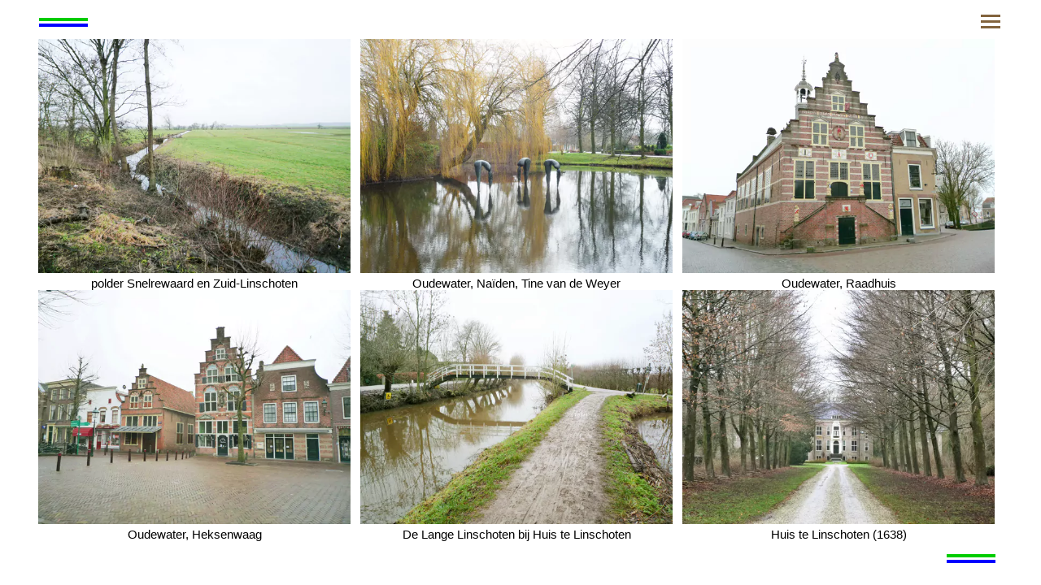

--- FILE ---
content_type: text/html
request_url: https://gps-routes.nl/wandel/utrecht/linschoten/foto.html
body_size: 1343
content:
<!DOCTYPE html>
<html lang="nl">
<head>
<meta charset="utf-8">
<meta name="description" content="Foto's van de route Linschoten, Montfoort-Oudewater | Snelrewaard, Zuid-Linschoten, Oudewater, Naïden, Tine van de Weyer, Heksenwaag, Lange Linschoten">
<meta name="author" content="Jan Pauptit">
<meta name="viewport" content="width=device-width, initial-scale=1.0">
<title>Foto's route Linschoten, Montfoort-Oudewater | GPS-routes.nl</title>
<link rel="canonical" href="https://gps-routes.nl/wandel/utrecht/linschoten/foto.html">
<link rel="manifest" href="/site.webmanifest">
<meta name="theme-color" content="#ffffff">
<style>
body,td,th{font-family:Arial;font-size:1em;color:#000000;background-color:#ffffff;}
h1{}
p{font-size:95%;margin:0px;}
a:link{text-decoration:none;color:#ffffff;}
a:visited{text-decoration:none;color:#ffffff;}
a:hover{text-decoration:none;color:#ff0000;}
a:active{text-decoration:none;color:#ff0000;}
img{width:100%;height:auto;}
#total{float:none;margin:auto;max-width:1200px;}
#header1{float:left;width:100%;}
#header2{display:none;}
#inhoud{width:100%;}
#footer{float:right;width:100%;padding:10px 5px 10px 0px;}
.logo{float:left;display:block;height:32px;width:60px;padding:8px 0px 0px 8px;}
.logoft{float:right;display:block;height:32px;width:60px;padding:0px 11px 0px 0px;}
.logobalk1{float:left;width:60px;background-color:#00cc00;margin-top:6px;padding-top:4px;}
.logobalk2{float:left;width:60px;background-color:#0000ff;margin-top:3px;padding-top:4px;}
.top{float:left;display:block;height:32px;width:60px;color:#ffffff;}
.menu{float:right;display:block;height:40px;width:24px;padding:0px 30px 0px 0px;}
.menubalk1{float:left;width:24px;background-color:#82633d;margin-top:9px;padding-top:3px;}
.menubalk2{float:left;width:24px;background-color:#82633d;margin-top:4px;padding-top:3px;}
.menubalk3{float:left;width:24px;background-color:#82633d;margin-top:4px;padding-top:3px;}
.dropbtn{background-color:#ffffff;border:none;padding:1px 1px 12px 20px;}
.dropup{position:relative;display:inline-block;}
.dropup-content{display:none;position:absolute;border:1px solid #82633d;background-color:#ffffff;min-width:163px;top:31px;right:1px;z-index: 1;}
.dropup-content a{color:#0000ff;padding: 5px 8px;text-decoration:none;display:block;}
.dropup-content a:hover{color:#ff0000;}
.dropup:hover .dropup-content{display:block;}
.dropup:hover .dropbtn{}
.onderschrift{float:left;text-align:center;width:100%;}
.foto1, .foto2, .foto3, .foto4, .foto5, .foto6 {float:left;text-align:center;}
@media screen and (min-width:1020px){
.foto1, .foto2, .foto3, .foto4, .foto5, .foto6 {width:32%;padding: 0px 5px 0px 7px;}
}
@media screen and (min-width:650px) and (max-width:1019px){
.foto1, .foto2, .foto3, .foto4, .foto5, .foto6 {width:48%;padding: 0px 5px 0px 7px;}
}
@media screen and (max-width:649px){
.foto1, .foto2, .foto3, .foto4, .foto5, .foto6 {width:96%;padding: 0px 5px 0px 7px;}
}
</style>
</head>
<body>
<div id="total">
<div id="header1">
<a href="https://gps-routes.nl/wandel/utrecht/ut.html" title="wandelroutes Utrecht">
<div class="logo">
<span class="logobalk1"></span>
<span class="logobalk2"></span>
</div>
</a>
<div class="menu">
<div class="dropup">
<button class="dropbtn" title="menu">
<span class="menubalk1"></span>
<span class="menubalk2"></span>
<span class="menubalk3"></span>
</button>
<div class="dropup-content">
<a href="https://gps-routes.nl"><p>home</p></a>
<a href="https://gps-routes.nl/wandel/utrecht/ut.html"><p>wandelroutes Utrecht</p></a>
<a href="https://gps-routes.nl/wandelroutes-op-lijst.html"><p>alle wandelroutes</p></a>
</div></div>
</div>
<div class="top">"#"</div>
</div>
<main>
<div id="header2"><h1>foto's wandelroute Linschoten</h1></div>
<div id="inhoud">
<div class="foto1"><picture>
<img
   	alt="polder Snelrewaard en Zuid-Linschoten" fetchpriority="high"
	src="polder-snelrewaard-en-zuid-linschoten.webp" width="580" height="435">
</picture>
<div class="onderschrift"><p>polder Snelrewaard en Zuid-Linschoten</p></div></div>
<div class="foto2"><picture>
<img
	alt="Oudewater, Naïden, Tine van de Weyer" fetchpriority="high"
	src="oudewater-naiden-tine-van-de-weyer.webp" width="580" height="435">
</picture>
<div class="onderschrift"><p>Oudewater, Naïden, Tine van de Weyer</p></div></div>
<div class="foto3"><picture>
<img
	alt="Oudewater, Raadhuis" fetchpriority="high"
	src="oudewater-raadhuis.webp" width="580" height="435">
</picture>
<div class="onderschrift"><p>Oudewater, Raadhuis</p></div></div>
<div class="foto4"><picture>
<img
	alt="Oudewater, Heksenwaag" fetchpriority="high"
  	src="oudewater-heksenwaag.webp" width="580" height="435">
</picture>
<div class="onderschrift"><p>Oudewater, Heksenwaag</p></div></div>
<div class="foto5"><picture>
<img
	alt="De Lange Linschoten bij Huis te Linschoten" fetchpriority="high"
	src="de-lange-linschoten-bij-huis-te-linschoten.webp" width="580" height="435">
</picture>
<div class="onderschrift"><p>De Lange Linschoten bij Huis te Linschoten</p></div></div>
<div class="foto6"><picture>
<img
	alt="Huis te Linschoten (1638)" fetchpriority="high"
	src="huis-te-linschoten-1638.webp" width="580" height="435">
</picture>
<div class="onderschrift"><p>Huis te Linschoten (1638)</p></div></div>
</div>
</main>
<div id="footer">
<a href="#" title="naar boven">
<div class="logoft">
<span class="logobalk1"></span>
<span class="logobalk2"></span>
</div>
</a>
</div></div>
</body>
</html>